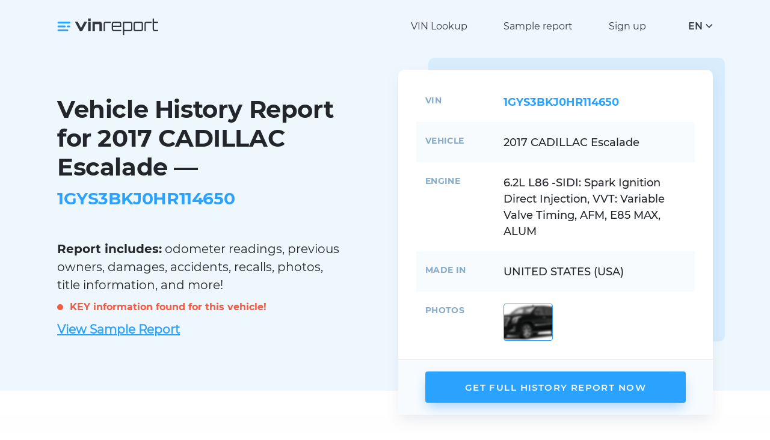

--- FILE ---
content_type: text/html; charset=UTF-8
request_url: https://vinreport.io/vin/1GYS3BKJ0HR114650
body_size: 6417
content:
<!DOCTYPE html>
<html lang="en">
    <head>
        <title>2017 CADILLAC Escalade - official data available. 1GYS3BKJ0HR114650</title>
        <meta property="og:image" content="https://vinreport.io/images/default-og.png" />
        <meta charset="UTF-8">
        <meta name="csrf-param" content="_csrf-frontend">
<meta name="csrf-token" content="IRrCS1UIOJkLsQBZyjmRjTNxzYlGB4SQStqfHdqMqhkZc4kkDEJ613HfchSdUtj8cSSavDNI6L0pve9xubWdbg==">
        <meta http-equiv="X-UA-Compatible" content="IE=edge">
        <meta name="viewport" content="width=device-width, initial-scale=1">
        <meta name="format-detection" content="telephone=no">
        <link rel="shortcut icon" href="/favicon.ico" type="image/x-icon">
        <link rel="apple-touch-icon" sizes="192x192" href="/images/favicons/favicon-192x192.png">
        <link rel="icon" type="image/png" sizes="192x192" href="/images/favicons/favicon-192x192.png">
        <link rel="preload" href="/fonts/Montserrat-Regular.woff" as="font" type="font/woff" crossorigin>
        <link rel="preload" href="/fonts/Montserrat-SemiBold.woff" as="font" type="font/woff" crossorigin>
        <link rel="preload" href="/fonts/Montserrat-Medium.woff" as="font" type="font/woff" crossorigin>
        <link rel="preload" href="/fonts/Montserrat-Bold.woff" as="font" type="font/woff" crossorigin>
        <link rel="preload" href="/fonts/Montserrat-Italic.woff" as="font" type="font/woff" crossorigin>
        <link href="/css/main.css?v=20" rel="preload" as="style" >
        <link href="/css/transitions.css" rel="preload" as="style" >
        <link rel="preload" href="/js/main.js?v=20" as="script" >
        <link rel='manifest' href='/manifest.json'>
        <meta name="theme-color" content="#eff7fe">
        <script>(function(w,d,s,l,i){w[l]=w[l]||[];w[l].push({'gtm.start':
                    new Date().getTime(),event:'gtm.js'});var f=d.getElementsByTagName(s)[0],
                j=d.createElement(s),dl=l!='dataLayer'?'&l='+l:'';j.async=true;j.src=
                'https://www.googletagmanager.com/gtm.js?id='+i+dl;f.parentNode.insertBefore(j,f);
            })(window,document,'script','dataLayer','GTM-N56R4KP');</script>

        <meta name="robots" content="index, follow">
<meta property="og:type" content="website">
<meta name="description" content="1GYS3BKJ0HR114650. Get the most trusted data from official as well as independent sources with historical photographs">
<link href="https://vinreport.io/vin/1GYS3BKJ0HR114650" rel="canonical">
<link href="https://vinreport.io/pl/vin/1GYS3BKJ0HR114650" rel="alternate" hreflang="pl">
<link href="https://vinreport.io/es/vin/1GYS3BKJ0HR114650" rel="alternate" hreflang="es">
<link href="https://vinreport.io/fr/vin/1GYS3BKJ0HR114650" rel="alternate" hreflang="fr">
<link href="https://vinreport.io/ru/vin/1GYS3BKJ0HR114650" rel="alternate" hreflang="ru">
<link href="https://vinreport.io/vin/1GYS3BKJ0HR114650" rel="alternate" hreflang="en">
<link href="https://vinreport.io/vin/1GYS3BKJ0HR114650" rel="alternate" hreflang="x-default">
<style>
    @media only screen and (max-width: 500px){ .icon-block { width: calc(50% - 10px) !important; } }
    .form-radio__box { width: calc(50% - 16px) !important; }
    .smlr{font-size: 16px; color: #7b8893;}
    @media only screen and (max-width: 768px){
        .hero-info__prop { width: 85px !important; display: inline-block; vertical-align: top; }
        .hero-info__value { width: calc(100% - 90px) !important; display: inline-block; margin-bottom: 5px; }
        #list-photos .hero-info__value{ width: 100% !important; }
        #last-photos { margin-top: 10px; }
        .smlr{font-size: 10px;}
    }
    .records-pre { color: #f45b43; margin: 10px 0px; text-align: left; display: block; }
    .records { color: #f45b43; }
    #list-photos .hero-info__value{ display: block; }
    .sample { font-weight: 600; text-transform: inherit; text-decoration: underline; margin-top: 10px; display: block;}
    .circle { background-color: #f45b43; border-radius: 50%; animation: pulse-red 2s infinite; height: 10px; width: 10px; display: inline-block; margin-right:7px; }
    @keyframes pulse-red {
        0% { transform: scale(0.9); box-shadow: 0 0 0 0 rgba(255, 82, 82, 0.7); } 70% { transform: scale(1); box-shadow: 0 0 0 10px rgba(255, 82, 82, 0); } 100% { transform: scale(0.9); box-shadow: 0 0 0 0 rgba(255, 82, 82, 0); }
    }
    #photos-count { font-size: 14px; margin: 10px 0px;}
    

</style>
<style>
    .form-price__old.discount-membership{text-decoration: none !important;} .form-price__old.discount-membership {margin-left: 0px !important;}
//    .form-price__discount.total-today .form-price__old{font-size: 12px;}
//    .form-price__discount.total-today{margin-top:6px;}
    #perks{margin-bottom:20px; font-size: 13px; color: #606065;}
    @media only screen and (max-width: 768px){ #perks{font-size: 12px;} }
</style>
<style>.alert--error .alert-text b, .alert--notify .alert-text b, .alert--success .alert-text b {color: #fff;}</style>
<style>.js-lang-item a {color: #32383f;} .lang-drop__items a { display: block; }</style>
<style>.header-logo { width: 220px !important; } @media only screen and (max-width: 768px){ .header-logo { width: 150px !important; } } @media only screen and (max-width: 500px){ .header-logo { width: 120px !important; } } .header-logo .logo img { position: relative; top: 4px;}</style>    </head>
    <body>
    <noscript><iframe src="https://www.googletagmanager.com/ns.html?id=GTM-N56R4KP" height="0" width="0" style="display:none;visibility:hidden"></iframe></noscript>
        <header class="header">
        <div class="container">
            <div class="header-logo">
                <a class="logo" href="/">
                    <img class="logo-img" src="/images/logo.svg" alt="vinreport.io" width="170px" height="30px">
                </a>
            </div>
            <div class="header-menu">
                <ul class="menu__list">
                    <li class="menu__item"><a title="VIN decoder & lookup" class="menu__link" href="/check-vin">VIN Lookup</a></li>
                    <li class="menu__item"><a class="menu__link" href="/sample-report">Sample report</a></li>
                                            <li class="menu__item"><a class="menu__link" href="/signup">Sign up</a></li>
                                    </ul>
            </div>
            <div class="header-lang">
                <div class="lang js-lang">
                    <div class="lang-btn js-lang-btn">
                        <div class="lang-btn__value js-lang-text">EN</div>
                        <div class="lang-btn__arrow"></div>
                    </div>
                    <div class="lang-drop js-lang-drop">
                        <div class="lang-drop__title">Choose your language</div>
                        <div class="lang-drop__items">
                            <div class="lang-drop__item js-lang-item active" data-text="EN"><a href="/">English</a></div>
                            <div class="lang-drop__item js-lang-item " data-text="PL"><a href="/es">Español</a></div>
                            <div class="lang-drop__item js-lang-item " data-text="PL"><a href="/pl">Polski</a></div>
                            <div class="lang-drop__item js-lang-item " data-text="PL"><a href="/fr">Français</a></div>
                            <div class="lang-drop__item js-lang-item " data-text="RU"><a href="/ru">Русский</a></div>
                        </div>
                    </div>
                </div>
            </div>
            <div class="header-burger js-header-menu"><span></span><span></span><span></span></div>
        </div>
    </header>
    <main class="main"><div class="hero">
    <div class="container">
        <div class="hero-wrap">
            <div class="hero-content">
                <h1 class="hero-title">Vehicle History Report for 2017 CADILLAC Escalade — <span>1GYS3BKJ0HR114650</span></h1>
                <div class="hero-descr"><b>Report includes:</b> odometer readings, previous owners, damages, accidents, recalls, photos, title information, and more!</div>
                <div class="records-pre">
                    <span class="circle"></span> <b class="records">KEY information found for this vehicle!</b>
                </div>
                <div class="hero-descr">
                    <a class="sample" href="/sample-report">View Sample Report</a>
                </div>
            </div>
            <div class="hero-info">
                <div class="hero-info__block">
                    <div class="hero-info__content">
                        <div class="hero-info__row">
                            <div class="hero-info__prop">VIN</div>
                            <div class="hero-info__value active">1GYS3BKJ0HR114650</div>
                            <input type="hidden" id="lang" value="en"/>
                        </div>
                        <div class="hero-info__row">
                            <div class="hero-info__prop">Vehicle</div>
                            <div class="hero-info__value">
                                2017 CADILLAC Escalade                                                            </div>
                        </div>
                                                <div class="hero-info__row">
                            <div class="hero-info__prop">Engine</div>
                            <div class="hero-info__value">6.2L L86 -SIDI: Spark Ignition Direct Injection, VVT: Variable Valve Timing, AFM, E85 MAX, ALUM</div>
                        </div>
                                                                        <div class="hero-info__row">
                            <div class="hero-info__prop">Made in</div>
                            <div class="hero-info__value">UNITED STATES (USA)</div>
                        </div>
                                                <div id="list-photos" class="hero-info__row hidden">
                            <div class="hero-info__prop">Photos</div>
                            <div class="hero-info__value">
                                <div id="last-photos" class="hero-info__images"></div>
                                <div id="photos-count"></div>
                            </div>
                        </div>
                    </div>
                    <div class="hero-info__footer">
                        <a class="hero-info__btn btn" href="#buy-now">Get Full History Report Now</a>
                    </div>
                </div>
            </div>
        </div>
    </div>
</div>
<section class="section section--gray">
    <div class="container">
        <div class="text-block text-block--primary">
            <h3>Be wise when buying used automobile. Mitigate the risk of investing in cars with incorrect or hidden information. We protect you from future financial and mental distress</h3>
            <ul>
                <li>Discover information from official authorities (NMVTIS) as well as trusted independent sources</li>
                <li>Demystify historical information throughout the chain of manufacturers, dealers, owners, service centers and middlemen</li>
                <li>Vehicle history may be manipulated in several ways such as physical tampering of the car or misrepresenting information</li>
            </ul>
            <p><b>We solve that puzzle and help you make informed decision</b></p>
        </div>
    </div>
</section>
<section class="section">
    <div class="container">
        <div class="icon-blocks">
            <div class="icon-block">
                <div class="icon-block__icon"><span class="svg-image-icon1"></span></div>
                <div class="icon-block__title">Instant Access</div>
                <div class="icon-block__text">Get vehicle history report on hundreds of millions cars instantly</div>
            </div>
            <div class="icon-block">
                <div class="icon-block__icon"><span class="svg-image-icon2"></span></div>
                <div class="icon-block__title">Secured Transactions</div>
                <div class="icon-block__text">Privacy and confidentiality guaranteed</div>
            </div>
            <div class="icon-block">
                <div class="icon-block__icon"><span class="svg-image-icon3"></span></div>
                <div class="icon-block__title">NMVTIS Source</div>
                <div class="icon-block__text">Our data comes from National Motor Vehicle Title Information System of USA</div>
            </div>
            <div class="icon-block">
                <div class="icon-block__icon"><span class="svg-image-icon4"></span></div>
                <div class="icon-block__title">Happy Customers Worldwide</div>
                <div class="icon-block__text">We have saved 1000s of customers from financial losses and mental stress</div>
            </div>
            <div class="icon-block">
                <div class="icon-block__icon"><span class="svg-image-icon5"></span></div>
                <div class="icon-block__title">Satisfaction Guaranteed</div>
                <div class="icon-block__text">We offer 14 days refund. Read our refund policies</div>
            </div>
        </div>
    </div>
</section>
<section class="form section">
    <div class="container">
        <div class="form-wrap">
            <div class="form-content">
                    <h2 id="buy-now">Get your full vehicle history <br>report now</h2>
    <form id="payment-form">
        <input id="currentNumber" value="1GYS3BKJ0HR114650" hidden><input id="timezone" value="America/Los_Angeles" hidden>

<!--        <div class="form-radio__btns disabled --><!--hidden--><!--">-->
<!--            <label class="form-radio__btn" for="cc"><input onclick="handlePaymentType(this);" type="radio" id="cc" name="radio1" value="cc" checked><span class="form-type"><span class="form-type__icon"><span class="form-type__icon-active"><span class="svg-image-radio-type1-active"></span></span><span class="form-type__icon-default"><span class="svg-image-radio-type1-default"></span></span></span><span class="form-type__text">--><?//= Yii::t('vin', 'Credit Card')?><!--</span></span></label>-->
<!--            <label class="form-radio__btn" for="pp"><input onclick="handlePaymentType(this);" type="radio" id="pp" name="radio1" value="pp"><span class="form-type"><span class="form-type__icon"><span class="form-type__icon-active"><span class="svg-image-radio-type2-active"></span></span><span class="form-type__icon-default"><span class="svg-image-radio-type2-default"></span></span></span><span class="form-type__text">PayPal</span></span></label>-->
<!--        </div>-->


        <div class="price-pack hidden">
            <p>How many report you need?</p>
            <div class="form-radio__boxes disabled">
                                    <label class="form-radio__box" for="radio2_3">
                        <input onclick="changePrice(this);" type="radio" data-membership="0" id="radio2_3" name="radio2" value="3" data-ppid="">
                        <span class="form-price">
                            <span class="form-price__name"><span>1</span> Report</span>
                            <span class="form-price__value">$7.99</span>
                                                                                                                </span>
                    </label>
                                    <label class="form-radio__box" for="radio2_1">
                        <input onclick="changePrice(this);" type="radio" data-membership="0" id="radio2_1" name="radio2" value="1" checked data-ppid="">
                        <span class="form-price">
                            <span class="form-price__name"><span>4</span> Reports</span>
                            <span class="form-price__value">$5.59</span>
                                                                                                <span class="form-price__discount">
                                        <span class="form-price__new">$22.37</span>
                                                                                    <span class="form-price__old">$31.96</span>
                                                                            </span>
                                                                                    </span>
                    </label>
                                    <label class="form-radio__box" for="radio2_2">
                        <input onclick="changePrice(this);" type="radio" data-membership="0" id="radio2_2" name="radio2" value="2" data-ppid="">
                        <span class="form-price">
                            <span class="form-price__name"><span>10</span> Reports</span>
                            <span class="form-price__value">$4.99</span>
                                                                                                <span class="form-price__discount">
                                        <span class="form-price__new">$4999</span>
                                                                                    <span class="form-price__old">$77.99</span>
                                                                            </span>
                                                                                    </span>
                    </label>
                            </div>
        </div>

        <div id="perks" class="form-footer">
                            <div id="perk3" class="hidden perk-class">
                                        <!--  -->
                </div>
                            <div id="perk1" class="hidden perk-class">
                                        <!--  -->
                </div>
                            <div id="perk2" class="hidden perk-class">
                                        <!--  -->
                </div>
                    </div>


                <div id="email-row" class="field-wrap">
<!--            <div class="form-label__text">Save your results:</div>-->
            <input id="userEmail" class="field" type="email" required placeholder="Enter email address" value="">
            <div id="userEmailErrors" class="field-error"></div>
        </div>
        
        <div id="cc-payment">
            <div style="margin-bottom: 10px;" id="payment-element"></div>
            <div style="margin-bottom: 40px; color: #df1b41;" class="Error" id="error-message"></div>

            <div class="personal-form__footer">
                <div class="personal-checkbox">
                    <label class="checkbox" for="checkbox-agree-cc">
                        <span class="checkbox-box">
                            <input onclick="agreeButton()" class="checkbox-input" type="checkbox" id="checkbox-agree-cc" checked>
                            <span class="checkbox-item"></span>
                        </span>
                        <span class="checkbox-text">Agree with <a href="/terms-and-conditions" target="_blank" rel="nofollow">Terms and Conditions</a> and <a target="_blank" rel="nofollow" href="/privacy-policy">Privacy Policy</a></span>
                    </label>
                </div>
            </div>

            <button name="continue" id="continueButton" class="btn form-submit" type="submit">
                <span class="form-submit__icon"><span class="svg-image-shopping-cart"></span></span>
                <span class="form-submit__text">Save your results</span>
                <span class="spinner hidden" id="spinner"></span>
            </button>

            <button class="btn form-submit hidden" id="orderReport" type="submit">
                <span class="form-submit__icon"><span class="svg-image-shopping-cart"></span></span>
                <span class="form-submit__text">View results</span>
                <span class="spinner hidden" id="spinner"></span>
            </button>

            <table class="Climate" style="border: 0;border-collapse: collapse;margin: 0;padding: 0;">
                <tbody>
                <tr><td style="border: 0;border-collapse: collapse;margin: 0;padding: 0;     vertical-align: top; padding-top: 7px">
                        <img alt="climate" height="28" width="28" src="https://stripe-images.s3.amazonaws.com/notifications/hosted/ClimateProgramIcon2.png" style="display: block;border: 0;line-height: 100%; max-width: none; max-height: none;">
                    </td>
                    <td class="Spacer" width="16" style="border: 0;border-collapse: collapse;margin: 0;padding: 0;-webkit-font-smoothing: antialiased;-moz-osx-font-smoothing: grayscale;color: #ffffff;font-size: 1px;line-height: 1px;mso-line-height-rule: exactly;">&nbsp;</td>
                    <td class="Notice-copy Font Font--body" style="border: 0;border-collapse: collapse;margin: 0;padding: 0;-webkit-font-smoothing: antialiased;-moz-osx-font-smoothing: grayscale;font-family: -apple-system, BlinkMacSystemFont, 'Segoe UI', Roboto, 'Helvetica Neue', Ubuntu, sans-serif;mso-line-height-rule: exactly;vertical-align: middle;color: #7b8893;font-size: 15px;line-height: 24px;font-weight: normal;">
                        We will contribute <b>1% of your purchase</b> to remove CO₂ from the atmosphere.<br />All of our credit card payments are processed by Stripe.                        <div id="membershipCancelation" class="form-footera hidden">You can cancel your membership at any time.</div>
                    </td>
                </tr>
                </tbody>
            </table>

            <div class="form-footer"></div>
        </div>
        <div id="pp-payment" class="hidden">
            <div class="personal-form__footer">
                <div class="personal-checkbox">
                    <label class="checkbox" for="checkbox-agree-pp">
                    <span class="checkbox-box">
                        <input disabled onclick="agreeButton()" class="checkbox-input" type="checkbox" id="checkbox-agree-pp" checked>
                        <span class="checkbox-item"></span>
                    </span>
                        <span class="checkbox-text">Agree with <a href="/terms-and-conditions" target="_blank" rel="nofollow">Terms and Conditions</a> and <a target="_blank" rel="nofollow" href="/privacy-policy">Privacy Policy</a></span>
                    </label>
                </div>
            </div>
            <div id="paypal-button-container"></div>
        </div>
    </form>
            </div>
                        <div class="form-sidebar">
                <div class="form-sidebar__inner">
                    <h3>Information included in the report</h3>
                    <ul>
                        <li>Current and Historical Titles</li>
                        <li>Title Brand History</li>
                        <li>Insurance Claim Information</li>
                        <li>Junk / Salvage / Total Loss History</li>
                        <li>Lien / Impound / Export Records</li>
                        <li>Retail / Trade in / Loan Values</li>
                        <li>Vehicle Specifications</li>
                        <li>Flood Damage</li>
                        <li>Minor Accident Data</li>
                        <li>Theft data</li>
                        <li>Odometer Status & more…</li>
                    </ul>
                    <p><a class="btn" href="/sample-report">View Sample Report</a></p>
                    <p><em>No risk buying report. Satisfaction guaranteed!</em></p>
                </div>
            </div>
                    </div>
    </div>
</section></main>
    <footer class="footer">
        <div class="container">
            <div class="footer-main">
                <div class="footer-logo"><a class="logo" href="/"><img class="logo-img" data-src="/images/logo.svg" alt="vinreport.io" width="170px" height="30px"></a></div>
                <div class="footer-content">
                    <div class="footer-menu">
                        <div class="footer-menu__col">
                            <div class="footer-menu__title">Services</div>
                            <ul class="footer-menu__list">
                                <li><a title="VIN decoder & lookup" href="/check-vin">VIN Lookup</a></li>
                                <li><a href="/sample-report">Sample report</a></li>
                                <li><a title="Vehicle recalls checker" href="/safety-recalls">Safety / recalls</a></li>
                            </ul>
                        </div>
                        <div class="footer-menu__col">
                            <div class="footer-menu__title">Other</div>
                            <ul class="footer-menu__list">
                                <li><a href="/support">Support center</a></li>
                                <li><a href="/privacy-policy">Privacy Policy</a></li>
                                <li><a href="/terms-and-conditions">Terms and conditions</a></li>
                                <li><a href="/refund-policy">Refund policy</a></li>
                                <li><a href="https://climate.stripe.com/M94PXV" target="_blank">Corporate social responsibility<br />Carbon removal</a></li>
                            </ul>
                        </div>
                        <div class="footer-menu__col">
                            <div class="footer-menu__title">Contact us</div>
                            <ul class="footer-contacts">
                                <li class="footer-contact"><span class="footer-contact__icon"><span class="svg-image-contacts-mail"></span></span><span class="footer-contact__text">support @vinreport.io</span></li>

                            </ul>
                        </div>
                    </div>
                </div>
            </div>
                    </div>
    </footer>
        <link href="/css/main.css?v=20" rel="stylesheet" >
    <link href="/css/stripe.css?v=1" rel="stylesheet">
        <script src="https://browser.sentry-cdn.com/6.13.3/bundle.min.js" integrity="sha384-sGMbmxgVprpEFMz6afNDyADd4Kav86v5Tvo2Y6w5t8tHUn1P1at3lCjN7IQo2c7E" crossorigin="anonymous"></script>
<script src="/js/main.js?v=20"></script>
<script src="https://js.stripe.com/v3/"></script>
<script src="/js/subscription.js?v=37"></script>
<script>(function() { Sentry.init({ dsn: 'https://2fa8afe768734f5a95490b81a33e2a5d@o548495.ingest.sentry.io/6006611', }); })();

const loadImg = async function () {
    const number = document.getElementById('currentNumber').value; const lang = document.getElementById('lang').value;
    try{
        let response = await fetch('https://vinreport.io/vin/get-thumbnails', { method: 'POST', headers: { 'Content-Type': 'application/json' }, body: JSON.stringify({ vin: number, lang: lang })});
        let json = await response.json();
        if (json.success){ document.getElementById('photos-count').innerHTML = '<p>'+json.message+'</p>'; document.getElementById('list-photos').classList.remove('hidden'); 
            json.thumbnails.forEach(function(item, index) { document.getElementById('last-photos').innerHTML += '<a href="#buy-now" class="hero-info__image"><img width="82" height="62" src="' + item + '" alt=""></a>'; }); 
        } 
    } catch (error) { Sentry.captureException(error); }
}
loadImg();

jQuery(function ($) { var timezone = Intl.DateTimeFormat().resolvedOptions().timeZone; document.getElementById('timezone').value = timezone; });</script>    <script defer src="https://static.cloudflareinsights.com/beacon.min.js/vcd15cbe7772f49c399c6a5babf22c1241717689176015" integrity="sha512-ZpsOmlRQV6y907TI0dKBHq9Md29nnaEIPlkf84rnaERnq6zvWvPUqr2ft8M1aS28oN72PdrCzSjY4U6VaAw1EQ==" data-cf-beacon='{"version":"2024.11.0","token":"dff2f852e7d544ebb7ae88704d76600e","r":1,"server_timing":{"name":{"cfCacheStatus":true,"cfEdge":true,"cfExtPri":true,"cfL4":true,"cfOrigin":true,"cfSpeedBrain":true},"location_startswith":null}}' crossorigin="anonymous"></script>
</body>
</html>


--- FILE ---
content_type: text/css
request_url: https://vinreport.io/css/stripe.css?v=1
body_size: 723
content:
* {
    box-sizing: border-box;
}


#card-errors{
    color: #f41a31;
    font-size: 14px;
    font-family: Montserrat-Medium;
    margin-top: 5px;
}

#pp-system-error{
    color: #f41a31;
    font-size: 14px;
    font-family: Montserrat-Medium;
    margin: 35px 0px;
}

.StripeElement--invalid{
    border: 1px solid #f41a31 !important;
}
.hidden {display: none !important; }

/*input {*/
/*    border-radius: 6px;*/
/*    margin-bottom: 6px;*/
/*    padding: 12px;*/
/*    border: 1px solid rgba(50, 50, 93, 0.1);*/
/*    height: 44px;*/
/*    font-size: 16px;*/
/*    width: 100%;*/
/*    background: white;*/
/*}*/

.result-message {
    line-height: 22px;
    font-size: 16px;
}

.result-message a {
    color: rgb(89, 111, 214);
    font-weight: 600;
    text-decoration: none;
}

.hidden {
    display: none;
}

#card-error {
    color: rgb(105, 115, 134);
    text-align: left;
    font-size: 13px;
    line-height: 17px;
    margin-top: 12px;
}

#card-element {
    border-radius: 6px;
    padding: 15px;
    border: 1px solid #d5d5d7;
    width: 100%;
    background: white;
    font-family: Montserrat-Medium;
}

#payment-request-button {
    margin-bottom: 32px;
}

/* Buttons and links */
/*button {*/
/*    background: #5469d4;*/
/*    color: #ffffff;*/
/*    font-family: Arial, sans-serif;*/
/*    border-radius: 0 0 4px 4px;*/
/*    border: 0;*/
/*    padding: 12px 16px;*/
/*    font-size: 16px;*/
/*    font-weight: 600;*/
/*    cursor: pointer;*/
/*    display: block;*/
/*    transition: all 0.2s ease;*/
/*    box-shadow: 0px 4px 5.5px 0px rgba(0, 0, 0, 0.07);*/
/*    width: 100%;*/
/*}*/
button:hover {
    filter: contrast(115%);
}
button:disabled, div.disabled {
    opacity: 0.5;
    cursor: default;
    pointer-events: none;
}

/* spinner/processing state, errors */
.spinner,
.spinner:before,
.spinner:after {
    border-radius: 50%;
}
.spinner {
    color: #ffffff;
    font-size: 22px;
    text-indent: -99999px;
    margin: 0 auto;
    position: relative;
    width: 20px;
    height: 20px;
    box-shadow: inset 0 0 0 2px;
    -webkit-transform: translateZ(0);
    -ms-transform: translateZ(0);
    transform: translateZ(0);
}
.spinner:before,
.spinner:after {
    position: absolute;
    content: "";
}
.spinner:before {
    width: 10.4px;
    height: 20.4px;
    background: #2aa2ff;
    border-radius: 20.4px 0 0 20.4px;
    top: -0.2px;
    left: -0.2px;
    -webkit-transform-origin: 10.4px 10.2px;
    transform-origin: 10.4px 10.2px;
    -webkit-animation: loading 2s infinite ease 1.5s;
    animation: loading 2s infinite ease 1.5s;
}
.spinner:after {
    width: 10.4px;
    height: 10.2px;
    background: #2aa2ff;
    border-radius: 0 10.2px 10.2px 0;
    top: -0.1px;
    left: 10.2px;
    -webkit-transform-origin: 0px 10.2px;
    transform-origin: 0px 10.2px;
    -webkit-animation: loading 2s infinite ease;
    animation: loading 2s infinite ease;
}

@-webkit-keyframes loading {
    0% {
        -webkit-transform: rotate(0deg);
        transform: rotate(0deg);
    }
    100% {
        -webkit-transform: rotate(360deg);
        transform: rotate(360deg);
    }
}
@keyframes loading {
    0% {
        -webkit-transform: rotate(0deg);
        transform: rotate(0deg);
    }
    100% {
        -webkit-transform: rotate(360deg);
        transform: rotate(360deg);
    }
}

